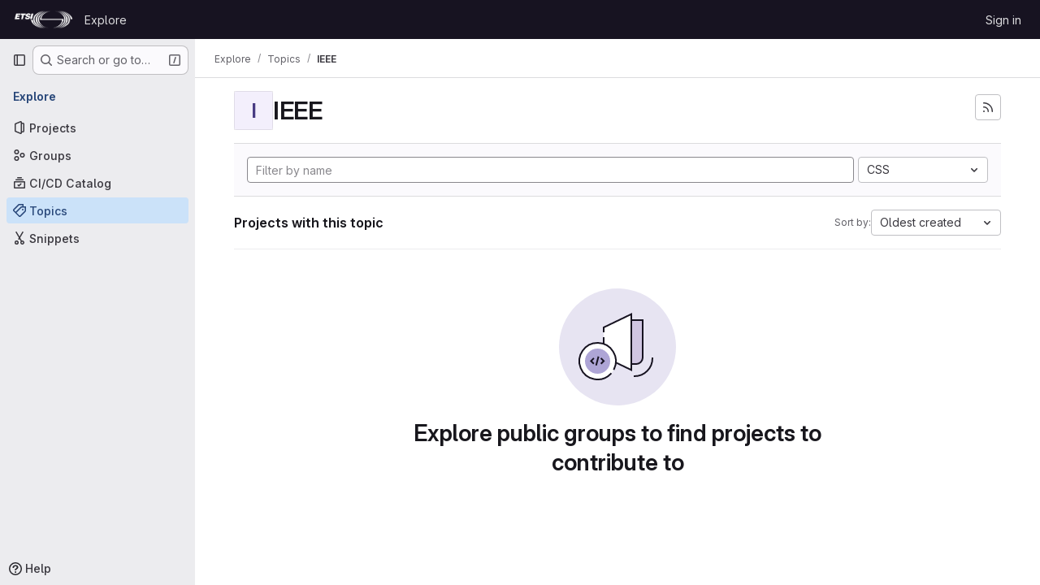

--- FILE ---
content_type: text/html; charset=utf-8
request_url: https://forge.etsi.org/rep/explore/projects/topics/IEEE?archived=true&language=16&sort=created_asc
body_size: 8302
content:
<!DOCTYPE html>
<html class="gl-system ui-neutral with-top-bar with-header " lang="en">
<head prefix="og: http://ogp.me/ns#">
<meta charset="utf-8">
<meta content="IE=edge" http-equiv="X-UA-Compatible">
<meta content="width=device-width, initial-scale=1" name="viewport">
<title>IEEE · Topics · GitLab</title>
<script>
//<![CDATA[
window.gon={};gon.api_version="v4";gon.default_avatar_url="https://forge.etsi.org/rep/assets/no_avatar-849f9c04a3a0d0cea2424ae97b27447dc64a7dbfae83c036c45b403392f0e8ba.png";gon.max_file_size=10;gon.asset_host=null;gon.webpack_public_path="/rep/assets/webpack/";gon.relative_url_root="/rep";gon.user_color_mode="gl-system";gon.user_color_scheme="white";gon.markdown_surround_selection=null;gon.markdown_automatic_lists=null;gon.markdown_maintain_indentation=null;gon.math_rendering_limits_enabled=true;gon.recaptcha_api_server_url="https://www.recaptcha.net/recaptcha/api.js";gon.recaptcha_sitekey=null;gon.gitlab_url="https://forge.etsi.org/rep";gon.promo_url="https://about.gitlab.com";gon.forum_url="https://forum.gitlab.com";gon.docs_url="https://docs.gitlab.com";gon.revision="270836848e7";gon.feature_category="groups_and_projects";gon.gitlab_logo="/rep/assets/gitlab_logo-2957169c8ef64c58616a1ac3f4fc626e8a35ce4eb3ed31bb0d873712f2a041a0.png";gon.secure=true;gon.sprite_icons="/rep/assets/icons-62cd41f10569bb5050df02409792752f47c042aa91f8d59f11b48b79e724f90d.svg";gon.sprite_file_icons="/rep/assets/file_icons/file_icons-88a95467170997d6a4052c781684c8250847147987090747773c1ee27c513c5f.svg";gon.emoji_sprites_css_path="/rep/assets/emoji_sprites-bd26211944b9d072037ec97cb138f1a52cd03ef185cd38b8d1fcc963245199a1.css";gon.emoji_backend_version=4;gon.gridstack_css_path="/rep/assets/lazy_bundles/gridstack-f42069e5c7b1542688660592b48f2cbd86e26b77030efd195d124dbd8fe64434.css";gon.test_env=false;gon.disable_animations=false;gon.suggested_label_colors={"#cc338b":"Magenta-pink","#dc143c":"Crimson","#c21e56":"Rose red","#cd5b45":"Dark coral","#ed9121":"Carrot orange","#eee600":"Titanium yellow","#009966":"Green-cyan","#8fbc8f":"Dark sea green","#6699cc":"Blue-gray","#e6e6fa":"Lavender","#9400d3":"Dark violet","#330066":"Deep violet","#36454f":"Charcoal grey","#808080":"Gray"};gon.first_day_of_week=0;gon.time_display_relative=true;gon.time_display_format=0;gon.ee=true;gon.jh=false;gon.dot_com=false;gon.uf_error_prefix="UF";gon.pat_prefix="glpat-";gon.keyboard_shortcuts_enabled=true;gon.diagramsnet_url="https://embed.diagrams.net";gon.features={"uiForOrganizations":false,"organizationSwitching":false,"findAndReplace":false,"removeMonitorMetrics":true,"workItemViewForIssues":true,"mergeRequestDashboard":true,"newProjectCreationForm":false,"workItemsClientSideBoards":false,"glqlWorkItems":false,"glqlAggregation":false,"glqlTypescript":false,"whatsNewFeaturedCarousel":true,"extensibleReferenceFilters":false,"paneledView":false,"disallowImmediateDeletion":false,"projectStudioEnabled":false,"duoChatDynamicDimension":true,"advancedContextResolver":true,"vulnerabilityReportTypeScannerFilter":true};gon.roadmap_epics_limit=1000;
//]]>
</script>

<script>
//<![CDATA[
const root = document.documentElement;
if (window.matchMedia('(prefers-color-scheme: dark)').matches) {
  root.classList.add('gl-dark');
}

window.matchMedia('(prefers-color-scheme: dark)').addEventListener('change', (e) => {
  if (e.matches) {
    root.classList.add('gl-dark');
  } else {
    root.classList.remove('gl-dark');
  }
});

//]]>
</script>




<meta content="light dark" name="color-scheme">
<link rel="stylesheet" href="/rep/assets/application-1d952d208d723bdf3130c71408c541e737f5d985ea472b98119c5fcbade45d06.css" media="(prefers-color-scheme: light)" />
<link rel="stylesheet" href="/rep/assets/application_dark-eaac116bc0869ef40a835435348389dfa9fb14a3955dfac30643b4ac072e4e20.css" media="(prefers-color-scheme: dark)" />
<link rel="stylesheet" href="/rep/assets/page_bundles/projects-9af221476a8864ce1a6f12121689b12350aae0803d7d688e242bed15d497fe63.css" /><link rel="stylesheet" href="/rep/assets/page_bundles/commit_description-9e7efe20f0cef17d0606edabfad0418e9eb224aaeaa2dae32c817060fa60abcc.css" /><link rel="stylesheet" href="/rep/assets/page_bundles/work_items-dd1282f317752aae038ad9ba41ea791b97bc5935f9e8a307cb57754a5b80a5e1.css" /><link rel="stylesheet" href="/rep/assets/page_bundles/notes_shared-e9c90e23c973dff1f421a3e73a36e9dcfe6a577b45b06811a3efb6c2b8ac65eb.css" />
<link rel="stylesheet" href="/rep/assets/application_utilities-e3b0c44298fc1c149afbf4c8996fb92427ae41e4649b934ca495991b7852b855.css" media="(prefers-color-scheme: light)" />
<link rel="stylesheet" href="/rep/assets/application_utilities_dark-e3b0c44298fc1c149afbf4c8996fb92427ae41e4649b934ca495991b7852b855.css" media="(prefers-color-scheme: dark)" />
<link rel="stylesheet" href="/rep/assets/tailwind-651b141a530868d7418289aaa82e84407f87b69017ea240d96c07f10efa8cbdf.css" />


<link rel="stylesheet" href="/rep/assets/fonts-deb7ad1d55ca77c0172d8538d53442af63604ff490c74acc2859db295c125bdb.css" />
<link rel="stylesheet" href="/rep/assets/highlight/themes/white-f9894e9bc9414456158c25fb1a2f853ace8855b6a40b2b43001d20fb651b5512.css" media="(prefers-color-scheme: light)" />
<link rel="stylesheet" href="/rep/assets/highlight/themes/dark-67ac54fe266c37b22ddc8f582d52a80540d5747ea91a851778a772440fab2aac.css" media="(prefers-color-scheme: dark)" />

<script src="/rep/assets/webpack/runtime.68b399a8.bundle.js" defer="defer"></script>
<script src="/rep/assets/webpack/main.dd993760.chunk.js" defer="defer"></script>
<script src="/rep/assets/webpack/tracker.85adcc5f.chunk.js" defer="defer"></script>
<script>
//<![CDATA[
window.snowplowOptions = {"namespace":"gl","hostname":"forge.etsi.org:443","postPath":"/rep/-/collect_events","forceSecureTracker":true,"appId":"gitlab_sm"}

gl = window.gl || {};
gl.snowplowStandardContext = {"schema":"iglu:com.gitlab/gitlab_standard/jsonschema/1-1-7","data":{"environment":"self-managed","source":"gitlab-rails","correlation_id":"01KF1XGXXPKD3E4WXS3Z2QCMZQ","plan":"free","extra":{},"user_id":null,"global_user_id":null,"user_type":null,"is_gitlab_team_member":null,"namespace_id":null,"ultimate_parent_namespace_id":null,"project_id":null,"feature_enabled_by_namespace_ids":null,"realm":"self-managed","instance_id":"71e7f749-82d6-4492-874b-af810ccbc642","unique_instance_id":"8e0da3e7-61a6-5aa1-9d48-26c72f459631","host_name":"forge.etsi.org","instance_version":"18.4.1","context_generated_at":"2026-01-15T22:48:22.328Z"}}
gl.snowplowPseudonymizedPageUrl = "https://forge.etsi.org/rep/explore/projects/topics/IEEE?archived=masked_archived\u0026language=masked_language\u0026sort=masked_sort";
gl.maskedDefaultReferrerUrl = null;
gl.ga4MeasurementId = 'G-ENFH3X7M5Y';
gl.duoEvents = ["ai_question_category","perform_completion_worker","process_gitlab_duo_question","ai_response_time","click_purchase_seats_button_group_duo_pro_home_page","default_answer","detected_high_comment_temperature","detected_repeated_high_comment_temperature","error_answer","execute_llm_method","finish_duo_workflow_execution","forced_high_temperature_commenting","i_quickactions_q","request_ask_help","request_duo_chat_response","requested_comment_temperature","retry_duo_workflow_execution","start_duo_workflow_execution","submit_gitlab_duo_question","tokens_per_embedding","tokens_per_user_request_prompt","tokens_per_user_request_response"];
gl.onlySendDuoEvents = false;


//]]>
</script>
<link rel="preload" href="/rep/assets/application_utilities-e3b0c44298fc1c149afbf4c8996fb92427ae41e4649b934ca495991b7852b855.css" as="style" type="text/css">
<link rel="preload" href="/rep/assets/application-1d952d208d723bdf3130c71408c541e737f5d985ea472b98119c5fcbade45d06.css" as="style" type="text/css">
<link rel="preload" href="/rep/assets/highlight/themes/white-f9894e9bc9414456158c25fb1a2f853ace8855b6a40b2b43001d20fb651b5512.css" as="style" type="text/css">




<script src="/rep/assets/webpack/commons-pages.groups.settings.work_items.show-super_sidebar.fbf03cc2.chunk.js" defer="defer"></script>
<script src="/rep/assets/webpack/commons-pages.search.show-super_sidebar.7b972950.chunk.js" defer="defer"></script>
<script src="/rep/assets/webpack/super_sidebar.1932d191.chunk.js" defer="defer"></script>
<script src="/rep/assets/webpack/commons-pages.admin.groups.index-pages.admin.projects.index-pages.dashboard.groups.index-pages.dashb-d18d9104.9c3c4d51.chunk.js" defer="defer"></script>
<script src="/rep/assets/webpack/pages.explore.projects.742cc061.chunk.js" defer="defer"></script>

<meta content="object" property="og:type">
<meta content="GitLab" property="og:site_name">
<meta content="IEEE · Topics · GitLab" property="og:title">
<meta content="Welcome to ETSI Forge" property="og:description">
<meta content="https://forge.etsi.org/rep/assets/twitter_card-570ddb06edf56a2312253c5872489847a0f385112ddbcd71ccfa1570febab5d2.jpg" property="og:image">
<meta content="64" property="og:image:width">
<meta content="64" property="og:image:height">
<meta content="https://forge.etsi.org/rep/explore/projects/topics/IEEE?archived=true&amp;language=16&amp;sort=created_asc" property="og:url">
<meta content="summary" property="twitter:card">
<meta content="IEEE · Topics · GitLab" property="twitter:title">
<meta content="Welcome to ETSI Forge" property="twitter:description">
<meta content="https://forge.etsi.org/rep/assets/twitter_card-570ddb06edf56a2312253c5872489847a0f385112ddbcd71ccfa1570febab5d2.jpg" property="twitter:image">

<meta name="csrf-param" content="authenticity_token" />
<meta name="csrf-token" content="Q0uNyXmPbIsCcRo4Rr_9v2Y0EtlbPuhXUZk1mG_QfSvpu4vgx1PH7pftrGonm8jH8xjIisP_lAEVbFuOuHDFwQ" />
<meta name="csp-nonce" />
<meta name="action-cable-url" content="/rep/-/cable" />
<link href="/rep/-/manifest.json" rel="manifest">
<link rel="icon" type="image/png" href="/rep/uploads/-/system/appearance/favicon/1/etsi-favicon.ico" id="favicon" data-original-href="/rep/uploads/-/system/appearance/favicon/1/etsi-favicon.ico" />
<link rel="apple-touch-icon" type="image/x-icon" href="/rep/assets/apple-touch-icon-b049d4bc0dd9626f31db825d61880737befc7835982586d015bded10b4435460.png" />
<link href="/rep/search/opensearch.xml" rel="search" title="Search GitLab" type="application/opensearchdescription+xml">




<meta content="Welcome to ETSI Forge" name="description">
<meta content="#ececef" name="theme-color">
</head>

<body class="tab-width-8 gl-browser-chrome gl-platform-mac body-fixed-scrollbar" data-page="explore:projects:topic" data-project-studio-available="false" data-project-studio-enabled="false">
<div id="js-tooltips-container"></div>
<div id="js-drawer-container"></div>

<script>
//<![CDATA[
gl = window.gl || {};
gl.client = {"isChrome":true,"isMac":true};


//]]>
</script>


<header class="header-logged-out" data-testid="navbar">
<a class="gl-sr-only gl-accessibility" href="#content-body">Skip to content</a>
<div class="container-fluid">
<nav aria-label="Explore GitLab" class="header-logged-out-nav gl-flex gl-gap-3 gl-justify-between">
<div class="gl-flex gl-items-center gl-gap-1">
<span class="gl-sr-only">GitLab</span>
<a title="Homepage" id="logo" class="header-logged-out-logo has-tooltip" aria-label="Homepage" data-track-label="main_navigation" data-track-action="click_gitlab_logo_link" data-track-property="navigation_top" href="/rep/"><img class="brand-header-logo lazy" alt="" data-src="/rep/uploads/-/system/appearance/header_logo/1/ETSI_Logo_BW_S_Office1.png" src="[data-uri]" />
</a></div>
<ul class="gl-list-none gl-p-0 gl-m-0 gl-flex gl-gap-3 gl-items-center gl-grow">
<li class="header-logged-out-nav-item">
<a class="" href="/rep/explore">Explore</a>
</li>
</ul>
<ul class="gl-list-none gl-p-0 gl-m-0 gl-flex gl-gap-3 gl-items-center gl-justify-end">
<li class="header-logged-out-nav-item">
<a href="/rep/users/sign_in?redirect_to_referer=yes">Sign in</a>
</li>
</ul>
</nav>
</div>
</header>

<div class="layout-page page-with-super-sidebar">
<aside class="js-super-sidebar super-sidebar super-sidebar-loading" data-command-palette="{}" data-force-desktop-expanded-sidebar="" data-is-saas="false" data-root-path="/rep/" data-sidebar="{&quot;is_logged_in&quot;:false,&quot;compare_plans_url&quot;:&quot;https://about.gitlab.com/pricing&quot;,&quot;context_switcher_links&quot;:[{&quot;title&quot;:&quot;Explore&quot;,&quot;link&quot;:&quot;/rep/explore&quot;,&quot;icon&quot;:&quot;compass&quot;}],&quot;current_menu_items&quot;:[{&quot;id&quot;:&quot;projects_menu&quot;,&quot;title&quot;:&quot;Projects&quot;,&quot;icon&quot;:&quot;project&quot;,&quot;avatar_shape&quot;:&quot;rect&quot;,&quot;link&quot;:&quot;/rep/explore/projects/starred&quot;,&quot;is_active&quot;:false,&quot;items&quot;:[],&quot;separated&quot;:false},{&quot;id&quot;:&quot;groups_menu&quot;,&quot;title&quot;:&quot;Groups&quot;,&quot;icon&quot;:&quot;group&quot;,&quot;avatar_shape&quot;:&quot;rect&quot;,&quot;link&quot;:&quot;/rep/explore/groups&quot;,&quot;is_active&quot;:false,&quot;items&quot;:[],&quot;separated&quot;:false},{&quot;id&quot;:&quot;catalog_menu&quot;,&quot;title&quot;:&quot;CI/CD Catalog&quot;,&quot;icon&quot;:&quot;catalog-checkmark&quot;,&quot;avatar_shape&quot;:&quot;rect&quot;,&quot;link&quot;:&quot;/rep/explore/catalog&quot;,&quot;is_active&quot;:false,&quot;items&quot;:[],&quot;separated&quot;:false},{&quot;id&quot;:&quot;topics_menu&quot;,&quot;title&quot;:&quot;Topics&quot;,&quot;icon&quot;:&quot;labels&quot;,&quot;avatar_shape&quot;:&quot;rect&quot;,&quot;link&quot;:&quot;/rep/explore/projects/topics&quot;,&quot;is_active&quot;:true,&quot;items&quot;:[],&quot;separated&quot;:false},{&quot;id&quot;:&quot;snippets_menu&quot;,&quot;title&quot;:&quot;Snippets&quot;,&quot;icon&quot;:&quot;snippet&quot;,&quot;avatar_shape&quot;:&quot;rect&quot;,&quot;link&quot;:&quot;/rep/explore/snippets&quot;,&quot;is_active&quot;:false,&quot;items&quot;:[],&quot;separated&quot;:false}],&quot;current_context_header&quot;:&quot;Explore&quot;,&quot;support_path&quot;:&quot;https://about.gitlab.com/get-help/&quot;,&quot;docs_path&quot;:&quot;/rep/help/docs&quot;,&quot;display_whats_new&quot;:false,&quot;show_version_check&quot;:null,&quot;search&quot;:{&quot;search_path&quot;:&quot;/rep/search&quot;,&quot;issues_path&quot;:&quot;/rep/dashboard/issues&quot;,&quot;mr_path&quot;:&quot;/rep/dashboard/merge_requests&quot;,&quot;autocomplete_path&quot;:&quot;/rep/search/autocomplete&quot;,&quot;settings_path&quot;:&quot;/rep/search/settings&quot;,&quot;search_context&quot;:{&quot;for_snippets&quot;:null}},&quot;panel_type&quot;:&quot;explore&quot;,&quot;shortcut_links&quot;:[{&quot;title&quot;:&quot;Snippets&quot;,&quot;href&quot;:&quot;/rep/explore/snippets&quot;,&quot;css_class&quot;:&quot;dashboard-shortcuts-snippets&quot;},{&quot;title&quot;:&quot;Groups&quot;,&quot;href&quot;:&quot;/rep/explore/groups&quot;,&quot;css_class&quot;:&quot;dashboard-shortcuts-groups&quot;},{&quot;title&quot;:&quot;Projects&quot;,&quot;href&quot;:&quot;/rep/explore/projects/starred&quot;,&quot;css_class&quot;:&quot;dashboard-shortcuts-projects&quot;}],&quot;terms&quot;:null}"></aside>


<div class="content-wrapper">
<div class="broadcast-wrapper">



</div>
<div class="alert-wrapper alert-wrapper-top-space gl-flex gl-flex-col gl-gap-3 container-fluid container-limited">






















</div>

<div class="top-bar-fixed container-fluid" data-testid="top-bar">
<div class="top-bar-container gl-flex gl-items-center gl-gap-2">
<div class="gl-grow gl-basis-0 gl-flex gl-items-center gl-justify-start gl-gap-3">
<button class="gl-button btn btn-icon btn-md btn-default btn-default-tertiary js-super-sidebar-toggle-expand super-sidebar-toggle -gl-ml-3" aria-controls="super-sidebar" aria-expanded="false" aria-label="Primary navigation sidebar" type="button"><svg class="s16 gl-icon gl-button-icon " data-testid="sidebar-icon"><use href="/rep/assets/icons-62cd41f10569bb5050df02409792752f47c042aa91f8d59f11b48b79e724f90d.svg#sidebar"></use></svg>

</button>
<script type="application/ld+json">
{"@context":"https://schema.org","@type":"BreadcrumbList","itemListElement":[{"@type":"ListItem","position":1,"name":"Explore","item":"https://forge.etsi.org/rep/explore"},{"@type":"ListItem","position":2,"name":"Topics","item":"https://forge.etsi.org/rep/explore/projects/topics"},{"@type":"ListItem","position":3,"name":"IEEE","item":"https://forge.etsi.org/rep/explore/projects/topics/IEEE?archived=true\u0026language=16\u0026sort=created_asc"}]}


</script>
<div data-testid="breadcrumb-links" id="js-vue-page-breadcrumbs-wrapper">
<div data-breadcrumbs-json="[{&quot;text&quot;:&quot;Explore&quot;,&quot;href&quot;:&quot;/rep/explore&quot;,&quot;avatarPath&quot;:null},{&quot;text&quot;:&quot;Topics&quot;,&quot;href&quot;:&quot;/rep/explore/projects/topics&quot;,&quot;avatarPath&quot;:null},{&quot;text&quot;:&quot;IEEE&quot;,&quot;href&quot;:&quot;/rep/explore/projects/topics/IEEE?archived=true\u0026language=16\u0026sort=created_asc&quot;,&quot;avatarPath&quot;:null}]" id="js-vue-page-breadcrumbs"></div>
<div id="js-injected-page-breadcrumbs"></div>
<div id="js-page-breadcrumbs-extra"></div>
</div>


</div>
</div>
</div>

<div class="container-fluid container-limited ">
<main class="content" id="content-body">
<div class="flash-container flash-container-page sticky" data-testid="flash-container">
<div id="js-global-alerts"></div>
</div>





<div class="container-fluid container-limited">
<header class="gl-flex gl-flex-wrap gl-items-center gl-justify-between gl-gap-y-3 gl-my-5">
<div class="gl-flex gl-flex-wrap gl-justify-between gl-gap-x-5 gl-gap-y-3 gl-w-full @md:gl-flex-nowrap">
<h1 class="gl-heading-1 !gl-m-0" data-testid="page-heading">
<div class="gl-flex gl-items-center gl-gap-3">
<div alt="" class="gl-avatar gl-avatar-s48  !gl-rounded-base gl-avatar-identicon gl-avatar-identicon-bg2">
I
</div>

IEEE
</div>

</h1>
<div class="page-heading-actions gl-self-start md:gl-mt-1 lg:gl-mt-2 gl-flex gl-flex-wrap gl-items-center gl-gap-3 gl-w-full sm:gl-w-auto gl-shrink-0" data-testid="page-heading-actions">
<a title="Subscribe to the new projects feed" aria-label="Subscribe to the new projects feed" class="gl-button btn btn-icon btn-md btn-default gl-inline-flex has-tooltip" href="/rep/explore/projects/topics/IEEE.atom"><svg class="s16 gl-icon gl-button-icon " data-testid="rss-icon"><use href="/rep/assets/icons-62cd41f10569bb5050df02409792752f47c042aa91f8d59f11b48b79e724f90d.svg#rss"></use></svg>

</a>

</div>
</div>
</header>
</div>
<div class="container-fluid container-limited">
<div class="top-area gl-p-5 gl-justify-between gl-bg-subtle gl-border-t">
<div class="nav-controls gl-w-full">
<form class="project-filter-form !gl-flex gl-flex-wrap gl-w-full gl-gap-3" data-testid="project-filter-form-container" id="project-filter-form" action="/rep/explore/projects/topics/IEEE?archived=true&amp;language=16&amp;sort=created_asc" accept-charset="UTF-8" method="get"><input type="search" name="name" id="project-filter-form-field" placeholder="Filter by name" class="project-filter-form-field form-control input-short js-projects-list-filter !gl-m-0 gl-grow-[99]" spellcheck="false" />
<input type="hidden" name="sort" id="sort" value="created_asc" autocomplete="off" />
<input type="hidden" name="archived" id="archived" value="true" autocomplete="off" />
<input type="hidden" name="language" id="language" value="16" autocomplete="off" />
<div class="dropdown !gl-m-0 gl-grow">
<button class="dropdown-menu-toggle " type="button" data-toggle="dropdown" data-testid="project-language-dropdown"><span class="dropdown-toggle-text ">CSS</span><svg class="s16 dropdown-menu-toggle-icon" data-testid="chevron-down-icon"><use href="/rep/assets/icons-62cd41f10569bb5050df02409792752f47c042aa91f8d59f11b48b79e724f90d.svg#chevron-down"></use></svg></button>
<ul class="dropdown-menu dropdown-menu-right dropdown-menu-selectable">
<li>
<a href="/rep/explore/projects/topics/IEEE?archived=true&amp;sort=created_asc">Any</a>
</li>
<li>
<a class="" href="/rep/explore/projects/topics/IEEE?archived=true&amp;language=20&amp;sort=created_asc">Assembly
</a></li>
<li>
<a class="" href="/rep/explore/projects/topics/IEEE?archived=true&amp;language=12&amp;sort=created_asc">Batchfile
</a></li>
<li>
<a class="" href="/rep/explore/projects/topics/IEEE?archived=true&amp;language=3&amp;sort=created_asc">C
</a></li>
<li>
<a class="" href="/rep/explore/projects/topics/IEEE?archived=true&amp;language=1&amp;sort=created_asc">C++
</a></li>
<li>
<a class="" href="/rep/explore/projects/topics/IEEE?archived=true&amp;language=22&amp;sort=created_asc">CMake
</a></li>
<li>
<a class="is-active" href="/rep/explore/projects/topics/IEEE?archived=true&amp;language=16&amp;sort=created_asc">CSS
</a></li>
<li>
<a class="" href="/rep/explore/projects/topics/IEEE?archived=true&amp;language=36&amp;sort=created_asc">Dockerfile
</a></li>
<li>
<a class="" href="/rep/explore/projects/topics/IEEE?archived=true&amp;language=6&amp;sort=created_asc">HTML
</a></li>
<li>
<a class="" href="/rep/explore/projects/topics/IEEE?archived=true&amp;language=7&amp;sort=created_asc">Java
</a></li>
<li>
<a class="" href="/rep/explore/projects/topics/IEEE?archived=true&amp;language=15&amp;sort=created_asc">JavaScript
</a></li>
<li>
<a class="" href="/rep/explore/projects/topics/IEEE?archived=true&amp;language=33&amp;sort=created_asc">Lua
</a></li>
<li>
<a class="" href="/rep/explore/projects/topics/IEEE?archived=true&amp;language=17&amp;sort=created_asc">M4
</a></li>
<li>
<a class="" href="/rep/explore/projects/topics/IEEE?archived=true&amp;language=2&amp;sort=created_asc">Makefile
</a></li>
<li>
<a class="" href="/rep/explore/projects/topics/IEEE?archived=true&amp;language=21&amp;sort=created_asc">Objective-C
</a></li>
<li>
<a class="" href="/rep/explore/projects/topics/IEEE?archived=true&amp;language=18&amp;sort=created_asc">Perl
</a></li>
<li>
<a class="" href="/rep/explore/projects/topics/IEEE?archived=true&amp;language=26&amp;sort=created_asc">PHP
</a></li>
<li>
<a class="" href="/rep/explore/projects/topics/IEEE?archived=true&amp;language=24&amp;sort=created_asc">PLpgSQL
</a></li>
<li>
<a class="" href="/rep/explore/projects/topics/IEEE?archived=true&amp;language=42&amp;sort=created_asc">PowerShell
</a></li>
<li>
<a class="" href="/rep/explore/projects/topics/IEEE?archived=true&amp;language=9&amp;sort=created_asc">Python
</a></li>
<li>
<a class="" href="/rep/explore/projects/topics/IEEE?archived=true&amp;language=5&amp;sort=created_asc">RobotFramework
</a></li>
<li>
<a class="" href="/rep/explore/projects/topics/IEEE?archived=true&amp;language=8&amp;sort=created_asc">Ruby
</a></li>
<li>
<a class="" href="/rep/explore/projects/topics/IEEE?archived=true&amp;language=4&amp;sort=created_asc">Shell
</a></li>
<li>
<a class="" href="/rep/explore/projects/topics/IEEE?archived=true&amp;language=29&amp;sort=created_asc">TeX
</a></li>
<li>
<a class="" href="/rep/explore/projects/topics/IEEE?archived=true&amp;language=14&amp;sort=created_asc">Vue
</a></li>
<li>
<a class="" href="/rep/explore/projects/topics/IEEE?archived=true&amp;language=34&amp;sort=created_asc">XSLT
</a></li>
</ul>
</div>
<input type="submit" name="commit" class="!gl-hidden" data-disable-with="" />

</form>

</div>
</div>
<div class="gl-flex gl-flex-wrap gl-gap-3 gl-justify-between gl-items-center gl-py-5 gl-w-full gl-border-b gl-border-b-subtle">
<h2 class="gl-heading-4 gl-m-0">Projects with this topic</h2>
<div class="dropdown js-project-filter-dropdown-wrap gl-inline-flex gl-items-center gl-gap-3 !gl-m-0">
<span class="gl-text-sm gl-text-subtle gl-shrink-0">Sort by:</span>
<button class="dropdown-menu-toggle " id="sort-projects-dropdown" type="button" data-toggle="dropdown" data-display="static"><span class="dropdown-toggle-text ">Oldest created</span><svg class="s16 dropdown-menu-toggle-icon" data-testid="chevron-down-icon"><use href="/rep/assets/icons-62cd41f10569bb5050df02409792752f47c042aa91f8d59f11b48b79e724f90d.svg#chevron-down"></use></svg></button>
<ul class="dropdown-menu dropdown-menu-right dropdown-menu-selectable">
<li class="dropdown-header">
Sort by
</li>
<li>
<a href="/rep/explore/projects/topics/IEEE?archived=true&amp;language=16&amp;sort=latest_activity_desc">Updated date
</a></li>
<li>
<a href="/rep/explore/projects/topics/IEEE?archived=true&amp;language=16&amp;sort=name_asc">Name
</a></li>
<li>
<a href="/rep/explore/projects/topics/IEEE?archived=true&amp;language=16&amp;sort=name_desc">Name, descending
</a></li>
<li>
<a href="/rep/explore/projects/topics/IEEE?archived=true&amp;language=16&amp;sort=latest_activity_asc">Oldest updated
</a></li>
<li>
<a class="is-active" href="/rep/explore/projects/topics/IEEE?archived=true&amp;language=16&amp;sort=created_asc">Oldest created
</a></li>
<li>
<a href="/rep/explore/projects/topics/IEEE?archived=true&amp;language=16&amp;sort=created_desc">Last created
</a></li>
<li>
<a href="/rep/explore/projects/topics/IEEE?archived=true&amp;language=16&amp;sort=stars_desc">Most stars
</a></li>
<li class="divider"></li>
<li>
<a href="/rep/explore/projects/topics/IEEE?language=16&amp;sort=created_asc">Hide archived projects
</a></li>
<li>
<a class="is-active" href="/rep/explore/projects/topics/IEEE?archived=true&amp;language=16&amp;sort=created_asc">Show archived projects
</a></li>
<li>
<a href="/rep/explore/projects/topics/IEEE?archived=only&amp;language=16&amp;sort=created_asc">Show archived projects only
</a></li>
</ul>
</div>

</div>
<div class="js-projects-list-holder" data-testid="projects-list">
<div class="nothing-here-block">
<section class="gl-flex gl-empty-state gl-text-center gl-flex-col">
<div class="gl-max-w-full">
<img alt="" class="gl-dark-invert-keep-hue" src="/rep/assets/illustrations/empty-state/empty-projects-md-37ca8dc8abe738fc1b534aa4c8978d500e7f5ee43de607299027a6628aa05c8e.svg" />
</div>
<div class="gl-empty-state-content gl-mx-auto gl-my-0 gl-m-auto gl-p-5">
<h1 class="gl-text-size-h-display gl-leading-36 gl-mt-0 gl-mb-0 h4">
Explore public groups to find projects to contribute to
</h1>
</div>
</section>

</div>

</div>


</div>

</main>
</div>


</div>
</div>


<script>
//<![CDATA[
if ('loading' in HTMLImageElement.prototype) {
  document.querySelectorAll('img.lazy').forEach(img => {
    img.loading = 'lazy';
    let imgUrl = img.dataset.src;
    // Only adding width + height for avatars for now
    if (imgUrl.indexOf('/avatar/') > -1 && imgUrl.indexOf('?') === -1) {
      const targetWidth = img.getAttribute('width') || img.width;
      imgUrl += `?width=${targetWidth}`;
    }
    img.src = imgUrl;
    img.removeAttribute('data-src');
    img.classList.remove('lazy');
    img.classList.add('js-lazy-loaded');
    img.dataset.testid = 'js-lazy-loaded-content';
  });
}

//]]>
</script>
<script>
//<![CDATA[
gl = window.gl || {};
gl.experiments = {};


//]]>
</script>

</body>
</html>

